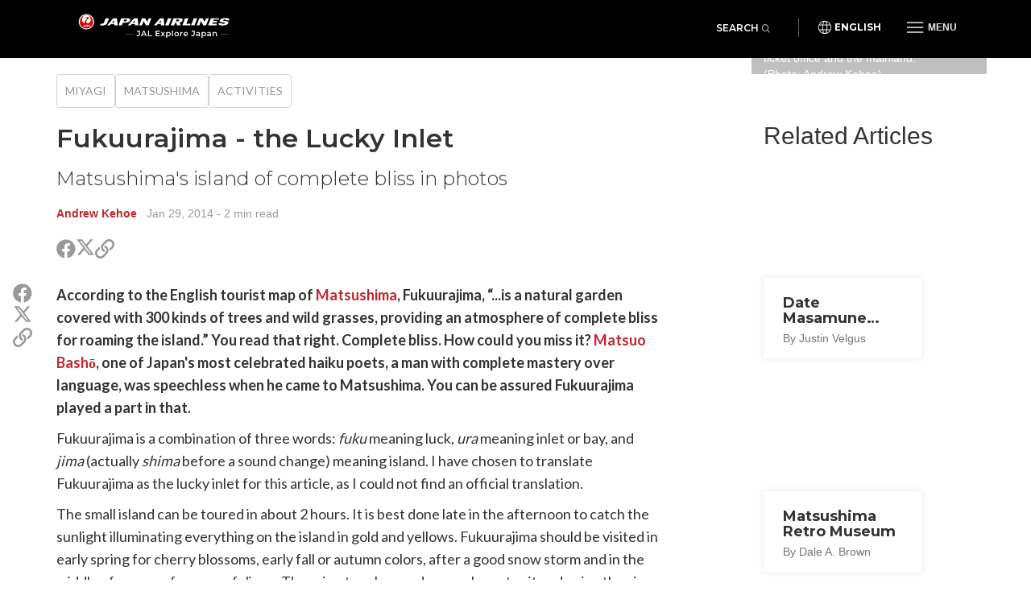

--- FILE ---
content_type: text/html; charset=UTF-8
request_url: https://en.jal.japantravel.com/miyagi/fukuurajima-the-lucky-inlet/9038
body_size: 8898
content:
<!doctype html>
<html class="no-js" xmlns:og="http://ogp.me/ns#" lang="en">

<head>
    <meta charset="utf-8">
    <title>Fukuurajima - the Lucky Inlet - Japan Airlines</title>

        <meta name="viewport" content="width=device-width, initial-scale=1.0, maximum-scale=5.0">

                <link rel="stylesheet" href="//netdna.bootstrapcdn.com/bootstrap/3.1.1/css/bootstrap.min.css">
        <link rel="stylesheet" href="https://en.jal.japantravel.com/css/mg-modal.css?1764131066">
        <link rel="stylesheet" href="https://en.jal.japantravel.com/css/mg.css?1764131066">
        <link rel="stylesheet" href="https://en.jal.japantravel.com/css/portal.css?1764131066">
        <link rel="stylesheet" href="https://en.jal.japantravel.com/css/build/jal.css?1764230339">
        <link rel="stylesheet" href="https://en.jal.japantravel.com/css/build/header.css?1764230339">
        <link rel="stylesheet" href="https://en.jal.japantravel.com/css/build/footer.css?1764230339">
        <link rel="stylesheet" href="https://en.jal.japantravel.com/font-awesome/css/all.css">
        <link rel="preconnect" href="https://fonts.googleapis.com">
        <link rel="preconnect" href="https://fonts.gstatic.com" crossorigin>
        <link href="https://fonts.googleapis.com/css2?family=Lato:wght@400;500;600;700&family=Noto+Sans:wght@400;500;600;700&family=Montserrat:wght@300;400;500;600;700&display=swap" rel="stylesheet">
    
    <link rel="stylesheet" href="https://en.jal.japantravel.com/css/build/article.css?1764230341">
    <!-- Google Tag Manager -->
    <script>(function(w,d,s,l,i){w[l]=w[l]||[];w[l].push({'gtm.start':
                new Date().getTime(),event:'gtm.js'});var f=d.getElementsByTagName(s)[0],
            j=d.createElement(s),dl=l!='dataLayer'?'&l='+l:'';j.async=true;j.src=
            'https://www.googletagmanager.com/gtm.js?id='+i+dl;f.parentNode.insertBefore(j,f);
        })(window,document,'script','dataLayer','GTM-KT3699K');</script>
    <!-- End Google Tag Manager -->

</head>

<body class="layout-jal page-article page-article-bigcover" data-domain="japantravel.com" data-lang="en">
    <!-- Google Tag Manager (noscript) -->
    <noscript><iframe src="https://www.googletagmanager.com/ns.html?id=GTM-KT3699K"
                      height="0" width="0" style="display:none;visibility:hidden"></iframe></noscript>
    <!-- End Google Tag Manager (noscript) -->

    <header class="jal-header">
    <!-- Mobile nav -->
    <div class="visible-xs">

        <nav class="navbar navbar--jal navbar-fixed-top jal-mbnav">
            <div class="container-fluid">

                <!-- Brand and toggle get grouped for better mobile display -->
                <div class="navbar-header">
                    <button type="button" class="navbar-toggle navbar-toggle--jal collapsed" data-toggle="collapse" data-target="#bs-example-navbar-collapse-1" aria-expanded="false">
                        <span class="sr-only">Toggle navigation</span>
                        <img src="https://en.jal.japantravel.com/img/icon_gmenu.svg" alt="Open navigation" class="icon-open">
                        <img src="https://en.jal.japantravel.com/img/icon_gmenu_close.svg" alt="Close navigation" class="icon-cross">
                    </button>
                    <button type="button" class="navbar-toggle navbar-toggle--jal collapsed" data-toggle="collapse" data-target="#bs-navbar-collapse--search-xs">
                        <i class="fal fa-search"></i>
                    </button>
                    <a href="/" class="logo-wrap navbar-brand" data-header-logo="">
                        <img src="https://en.jal.japantravel.com/img/logo-jal.svg" class="header-logo-jal" alt="JAPAN AIRLINES">
                    </a>
                </div>

                <!-- Collect the nav links, forms, and other content for toggling -->
                <div class="collapse navbar-collapse navbar-collapse--jal" id="bs-example-navbar-collapse-1">

                    <nav class="jal-mbnav__inner">
                        <ul class="jal-mbnav__lang">
                            <li><button data-toggle="modal" data-target="#jalLanguageModal">English</button></li>
                        </ul>

                        <div class="jal-mbnav__expand-wrap">
                            <a class="jal-mbnav__expand collapsed" role="button" data-toggle="collapse" href="#jalNavCollapse1" aria-expanded="true" aria-controls="jalFooterCollapse">Interests<span aria-hidden="true"></span></a>

                            <div id="jalNavCollapse1" class="collapse" aria-expanded="true" style="">
                                <ul class="jal-mbnav__list">
                                    <li><a href="https://en.jal.japantravel.com/activity">Activities</a></li>
    <li><a href="https://en.jal.japantravel.com/culture">Culture</a></li>
    <li><a href="https://en.jal.japantravel.com/food">Food</a></li>
    <li><a href="https://en.jal.japantravel.com/nightlife">Nightlife</a></li>
    <li><a href="https://en.jal.japantravel.com/beauty-spa">Beauty &amp; Spa</a></li>
    <li><a href="https://en.jal.japantravel.com/shopping">Shopping</a></li>
    <li><a href="https://en.jal.japantravel.com/transportation">Transportation</a></li>
<li><a href="https://en.jal.japantravel.com/search">Featured</a></li>
                                </ul>
                            </div>
                        </div>

                        <div class="jal-mbnav__expand-wrap">
                            <a class="jal-mbnav__expand collapsed" role="button" data-toggle="collapse" href="#jalNavCollapse2" aria-expanded="true" aria-controls="jalFooterCollapse">Destinations<span aria-hidden="true"></span></a>
                            <div id="jalNavCollapse2" class="collapse" aria-expanded="true" style="">
                                <ul class="jal-mbnav__list">
                                    <li><a href="https://en.jal.japantravel.com/tokyo">Tokyo</a></li>
    <li><a href="https://en.jal.japantravel.com/kyoto">Kyoto</a></li>
    <li><a href="https://en.jal.japantravel.com/osaka">Osaka</a></li>
    <li><a href="https://en.jal.japantravel.com/nara">Nara</a></li>
    <li><a href="https://en.jal.japantravel.com/hokkaido/sapporo">Sapporo</a></li>
    <li><a href="https://en.jal.japantravel.com/hiroshima">Hiroshima</a></li>
<li><a href="https://en.jal.japantravel.com/destinations">All destinations</a></li>
                                </ul>
                            </div>
                        </div>

                        <div class="jal-mbnav__expand-wrap">
                            <a class="jal-mbnav__expand collapsed" role="button" data-toggle="collapse" href="#jalNavCollapse3" aria-expanded="true" aria-controls="jalFooterCollapse">Events<span aria-hidden="true"></span></a>

                            <div id="jalNavCollapse3" class="collapse" aria-expanded="true" style="">
                                <ul class="jal-mbnav__list">
                                    <li><a href="https://en.jal.japantravel.com/events?prefecture_slug=&amp;from=2025-12-01&amp;to=2026-01-31">This week</a></li>
<li><a href="https://en.jal.japantravel.com/events?prefecture_slug=&amp;from=2025-12-01&amp;to=2026-01-31">Next week</a></li>
<li><a href="https://en.jal.japantravel.com/events?prefecture_slug=&amp;from=2026-01-01&amp;to=2026-01-31">This month</a></li>
<li><a href="https://en.jal.japantravel.com/events?prefecture_slug=&amp;from=2026-02-01&amp;to=2026-02-28">Next month</a></li>
<li><a href="https://en.jal.japantravel.com/events">All events</a></li>
                                </ul>
                            </div>
                        </div>
                        <div class="jal-mbnav__expand-wrap">
                            <a class="jal-mbnav__expand collapsed" role="button" data-toggle="collapse" href="#jalNavCollapse5" aria-expanded="true" aria-controls="jalFooterCollapse">Before you go<span aria-hidden="true"></span></a>

                            <div id="jalNavCollapse5" class="collapse" aria-expanded="true" style="">
                                <ul class="jal-mbnav__list">
                                    <li><a href="https://en.jal.japantravel.com/search?type=guide">Guides</a></li>
<li><a href="https://en.jal.japantravel.com/tokyo/guide-to-visiting-japan/44798#visa">Visas</a></li>
<li><a href="https://en.jal.japantravel.com/tokyo/guide-to-visiting-japan/44798#transport">Transportation</a></li>
<li><a href="https://en.jal.japantravel.com/tokyo/guide-to-visiting-japan/44798#climate">Weather</a></li>
<li><a href="https://en.jal.japantravel.com/tokyo/guide-to-visiting-japan/44798#currency">Money</a></li>

<li><a href="https://en.jal.japantravel.com/search?type=news">News</a></li>                                </ul>
                            </div>
                        </div>
                        <a class="jal-mbnav__button" href="https://en.jal.japantravel.com/map/jal"><span><img src="https://en.jal.japantravel.com/img/icon_map_marker.svg" sr-hidden="true"></span>Japan Map</a>
                    </nav>

                </div><!-- /.navbar-collapse -->
                <div class="collapse dropdown-menu--search" id="bs-navbar-collapse--search-xs">
                    <div class="dropdown-menu--search-container">
                        <div class="dropdown-menu--search-header">
                            <div>Explore Japan</div>
                            <div class="dropdown-menu--search-header--close">
                                <button><i class="fal fa-times"></i></button>
                            </div>
                        </div>
                        <div class="dropdown-menu--search-item">
                            <form method="get" action="https://en.jal.japantravel.com/search">
                                <div class="input-group">
                                            <span class="input-group-prepend">
                                                <button class="btn bg-white rounded-pill ms-n3" type="button">
                                                    <i class="fal fa-search"></i>
                                                </button>
                                            </span>
                                    <input class="search__input form-control has-border-right-radius" placeholder="Type what you are looking for" name="q">
                                    <span class="input-group-append">
                                                <button class="btn bg-white rounded-pill ms-n3 search-remove" type="button">
                                                    <i class="fal fa-times"></i>
                                                </button>
                                            </span>
                                </div>
                            </form>
                        </div>
                        <div class="dropdown-menu--search-item random-search">
                            <div>
                                <i class="fa fa-question"></i><a href="https://en.jal.japantravel.com/tokyo" class="destination-name">Random destination</a>
                            </div>
                        </div>
                        <div class="dropdown-menu--search-item divider"></div>
                        <div class="dropdown-menu--search-item">
                            <div class="featured-destination">
                                <div>Featured destinations</div>
                            </div>
                            <ul>
                                                                    <li>
                                        <i class="fa fa-map-marker-alt destination-icon"></i><a class="destination-name" href="https://en.jal.japantravel.com/kyoto">Kyoto</a>
                                    </li>
                                                                    <li>
                                        <i class="fa fa-map-marker-alt destination-icon"></i><a class="destination-name" href="https://en.jal.japantravel.com/osaka">Osaka</a>
                                    </li>
                                                                    <li>
                                        <i class="fa fa-map-marker-alt destination-icon"></i><a class="destination-name" href="https://en.jal.japantravel.com/kanagawa/kamakura">Kamakura</a>
                                    </li>
                                                                    <li>
                                        <i class="fa fa-map-marker-alt destination-icon"></i><a class="destination-name" href="https://en.jal.japantravel.com/kanagawa/yokohama">Yokohama</a>
                                    </li>
                                                                    <li>
                                        <i class="fa fa-map-marker-alt destination-icon"></i><a class="destination-name" href="https://en.jal.japantravel.com/mie/ise">Ise</a>
                                    </li>
                                                            </ul>
                        </div>
                        <div class="dropdown-menu--search-item">
                            <div class="all-destination"><a href="https://en.jal.japantravel.com/destinations">All destinations</a></div>
                        </div>
                    </div>
                </div>
            </div><!-- /.container-fluid -->
        </nav>

    </div>

    <!-- Desktop nav - 48 height -->
    <div class="hidden-xs">
        <div class="navbar navbar--jal navbar-fixed-top jal-dsktopnav">
            <div class="container container--jal">

                <div class="jal-dsktopnav__brand navbar-header">
                    <a href="/" class="logo-wrap" data-header-logo="">
                        <img src="https://en.jal.japantravel.com/img/logo-jal.svg?v=1" class="header-logo-jal" alt="JAPAN AIRLINES">
                    </a>
                </div>

                <nav>
                    <ul class="navbar-nav navbar-right">
                        <li class="navbar__search">
                            <button class="jal-search__button navbar-toggle navbar-toggle--search collapsed" data-toggle="collapse" data-target="#bs-navbar-collapse--search">Search<span><i class="fal fa-search"></i></span></button>
                            <div class="collapse dropdown-menu--search" id="bs-navbar-collapse--search">
                                <div class="dropdown-menu--search-container">
                                    <div class="dropdown-menu--search-item">
                                        <form method="get" action="https://en.jal.japantravel.com/search">
                                        <div class="input-group">
                                            <span class="input-group-prepend">
                                                <button class="btn bg-white rounded-pill ms-n3" type="button">
                                                    <i class="fal fa-search"></i>
                                                </button>
                                            </span>
                                            <input class="search__input form-control has-border-right-radius" placeholder="Type what you are looking for" name="q">
                                            <span class="input-group-append">
                                                <button class="btn bg-white rounded-pill ms-n3 search-remove" type="button">
                                                    <i class="fal fa-times"></i>
                                                </button>
                                            </span>
                                        </div>
                                        </form>
                                    </div>
                                    <div class="dropdown-menu--search-item random-search">
                                        <div>
                                            <i class="fa fa-question"></i><a href="https://en.jal.japantravel.com/tokyo" class="destination-name">Random destination</a>
                                        </div>
                                    </div>
                                    <div class="dropdown-menu--search-item divider"></div>
                                    <div class="dropdown-menu--search-item">
                                        <div class="featured-destination">
                                            <div>Featured destinations</div>
                                            <div class="all-destination"><a href="https://en.jal.japantravel.com/destinations">All destinations</a></div>
                                        </div>
                                        <ul>
                                                                                        <li>
                                                <i class="fa fa-map-marker-alt destination-icon"></i><a class="destination-name" href="https://en.jal.japantravel.com/kyoto">Kyoto</a>
                                            </li>
                                                                                        <li>
                                                <i class="fa fa-map-marker-alt destination-icon"></i><a class="destination-name" href="https://en.jal.japantravel.com/osaka">Osaka</a>
                                            </li>
                                                                                        <li>
                                                <i class="fa fa-map-marker-alt destination-icon"></i><a class="destination-name" href="https://en.jal.japantravel.com/kanagawa/kamakura">Kamakura</a>
                                            </li>
                                                                                        <li>
                                                <i class="fa fa-map-marker-alt destination-icon"></i><a class="destination-name" href="https://en.jal.japantravel.com/kanagawa/yokohama">Yokohama</a>
                                            </li>
                                                                                        <li>
                                                <i class="fa fa-map-marker-alt destination-icon"></i><a class="destination-name" href="https://en.jal.japantravel.com/mie/ise">Ise</a>
                                            </li>
                                                                                    </ul>
                                    </div>
                                </div>
                            </div>
                        </li>
                        <li class="navbar__separator"></li>
                        <li><button class="jal-dsktopnav__lang" data-toggle="modal" data-target="#jalLanguageModal">English</button></li>
                        <li class="dropdown--mega">
                            <button type="button" class="navbar-toggle navbar-toggle--jal navbar-toggle--mega collapsed" data-toggle="collapse" data-target="#bs-example-navbar-collapse-2" aria-expanded="false">
                                <span class="sr-only">Toggle navigation</span>
                                <img src="https://en.jal.japantravel.com/img/icon_gmenu.svg" alt="Open navigation" class="icon-open">
                                <img src="https://en.jal.japantravel.com/img/icon_gmenu_close.svg" alt="Close navigation" class="icon-cross">
                                <span>Menu</span>
                            </button>
                            <div class="collapse dropdown-menu--mega" id="bs-example-navbar-collapse-2" role="menu">
                                <div class="jal-mega__inner">
                                    <div class="jal-mega__column">
                                        <span class="jal-mega__title">Interests</span>
                                        <ul class="jal-mega__list jal-mega__list--feature">
                                            <li><a href="https://en.jal.japantravel.com/activity">Activities</a></li>
    <li><a href="https://en.jal.japantravel.com/culture">Culture</a></li>
    <li><a href="https://en.jal.japantravel.com/food">Food</a></li>
    <li><a href="https://en.jal.japantravel.com/nightlife">Nightlife</a></li>
    <li><a href="https://en.jal.japantravel.com/beauty-spa">Beauty &amp; Spa</a></li>
    <li><a href="https://en.jal.japantravel.com/shopping">Shopping</a></li>
    <li><a href="https://en.jal.japantravel.com/transportation">Transportation</a></li>
<li><a href="https://en.jal.japantravel.com/search">Featured</a></li>
                                        </ul>
                                    </div>
                                    <div class="jal-mega__column">
                                        <span class="jal-mega__title">Destinations</span>
                                        <ul class="jal-mega__list jal-mega__list--feature">
                                            <li><a href="https://en.jal.japantravel.com/tokyo">Tokyo</a></li>
    <li><a href="https://en.jal.japantravel.com/kyoto">Kyoto</a></li>
    <li><a href="https://en.jal.japantravel.com/osaka">Osaka</a></li>
    <li><a href="https://en.jal.japantravel.com/nara">Nara</a></li>
    <li><a href="https://en.jal.japantravel.com/hokkaido/sapporo">Sapporo</a></li>
    <li><a href="https://en.jal.japantravel.com/hiroshima">Hiroshima</a></li>
<li><a href="https://en.jal.japantravel.com/destinations">All destinations</a></li>
                                        </ul>
                                    </div>
                                    <div class="jal-mega__column">
                                        <span class="jal-mega__title">Events</span>
                                        <ul class="jal-mega__list jal-mega__list--feature">
                                            <li><a href="https://en.jal.japantravel.com/events?prefecture_slug=&amp;from=2025-12-01&amp;to=2026-01-31">This week</a></li>
<li><a href="https://en.jal.japantravel.com/events?prefecture_slug=&amp;from=2025-12-01&amp;to=2026-01-31">Next week</a></li>
<li><a href="https://en.jal.japantravel.com/events?prefecture_slug=&amp;from=2026-01-01&amp;to=2026-01-31">This month</a></li>
<li><a href="https://en.jal.japantravel.com/events?prefecture_slug=&amp;from=2026-02-01&amp;to=2026-02-28">Next month</a></li>
<li><a href="https://en.jal.japantravel.com/events">All events</a></li>
                                        </ul>
                                    </div>
                                    <div class="jal-mega__column">
                                        <span class="jal-mega__title">Before you go</span>
                                        <ul class="jal-mega__list">
                                            <li><a href="https://en.jal.japantravel.com/search?type=guide">Guides</a></li>
<li><a href="https://en.jal.japantravel.com/tokyo/guide-to-visiting-japan/44798#visa">Visas</a></li>
<li><a href="https://en.jal.japantravel.com/tokyo/guide-to-visiting-japan/44798#transport">Transportation</a></li>
<li><a href="https://en.jal.japantravel.com/tokyo/guide-to-visiting-japan/44798#climate">Weather</a></li>
<li><a href="https://en.jal.japantravel.com/tokyo/guide-to-visiting-japan/44798#currency">Money</a></li>

<li><a href="https://en.jal.japantravel.com/search?type=news">News</a></li>                                        </ul>
                                    </div>
                                </div>
                                <a class="jal-mega__button" href="https://en.jal.japantravel.com/map/jal"><span><img src="https://en.jal.japantravel.com/img/icon_map_marker.svg" sr-hidden="true"></span>Japan Map</a>
                            </div>
                        </li>

                    </ul>
                </nav>
            </div>
        </div>
    </div>
</header>

<!-- search - should be sticky on some pages only e.g. hp -->

<div class="modal modal--jal" id="jalLanguageModal" tabindex="-1" role="dialog" aria-labelledby="myModalLabel">
    <div class="modal-dialog" role="document">
        <div class="modal-content">
            <h4 class="jal-modal__title">Select your language</h4>
            <div class="btn-group jal-modal__lang-wrap dropdown">
                <button type="button" class="jal-modal__lang dropdown-toggle" data-toggle="dropdown" aria-haspopup="true" aria-expanded="false">
                    English
                </button>
                <ul class="dropdown-menu jal-modal__dropdown">
                                                                        <li class="active"><a class="language-select" data-target="https://jal.japantravel.com/">English</a></li>
                                                                                                <li><a class="language-select" data-target="https://es.jal.japantravel.com/">Español</a></li>
                                                                                                <li><a class="language-select" data-target="https://ko.jal.japantravel.com/">한국어</a></li>
                                                                                                <li><a class="language-select" data-target="https://th.jal.japantravel.com/">ไทย</a></li>
                                                                                                <li><a class="language-select" data-target="https://zhcn.jal.japantravel.com/">简体中文</a></li>
                                                                                                <li><a class="language-select" data-target="https://zhtw.jal.japantravel.com/">繁體中文</a></li>
                                                                                                <li><a class="language-select" data-target="https://id.jal.japantravel.com/">Bahasa Indonesia</a></li>
                                                                                                <li><a class="language-select" data-target="https://fr.jal.japantravel.com/">Français</a></li>
                                                            </ul>
            </div>
            <div class="jal-modal__submit">
                <button class="jal-modal__button">Continue</button>
            </div>
            <button type="button" class="jal-modal__close" data-dismiss="modal" aria-label="Close"><span aria-hidden="true" class="sr-only">Close</span></button>
        </div>
    </div>
</div>

    <div id="layout_main">
            <div class="article-hero-gallery ahg">
  <figure>
    <img class="img-fluid" src="https://a1.cdn.japantravel.com/photo/9038-59570/1440X960!/miyagi-fukuurajima-the-lucky-inlet-59570.jpg" loading="lazy" alt=""/>
  </figure>
  <div class="container">
    <div class="row">
      <div class="offset hidden-xs col-sm-9"></div>
      <div class="gallery col-xs-12 col-sm-3">
         <span class="credits">The long bright red foot bridge that connects Fukuurajima to the ticket office and the mainland. (Photo: Andrew Kehoe)</span>                   <span class="gallery-cta"><i class="fa fa-images"></i><i class="fa fa-plus"></i></span>
              </div>
    </div>
  </div>
</div>


    <section class="article-main">
        <div class="container">
            <div class="row">
                <div class="col-xs-12 col-sm-8">
                    <div class="article-header">
                        <ul class="separated-list context-heading-list breadcrumbs">
        <li class="separated-list-item">
        <span class="context-heading">
            <a href="https://en.jal.japantravel.com/Miyagi">Miyagi</a>
        </span>
    </li>
        <li class="separated-list-item">
        <span class="context-heading">
            <a href="https://en.jal.japantravel.com/miyagi/matsushima">Matsushima</a>
        </span>
    </li>
        <li class="separated-list-item">
        <span class="context-heading">
            <a href="https://en.jal.japantravel.com/activity/miyagi">Activities</a>
        </span>
    </li>
    </ul>
                        <h1>Fukuurajima - the Lucky Inlet</h1>
                        <h2 class="subtitle">Matsushima&#039;s island of complete bliss in photos</h2>
                        <div class="credits">
                            <a class="author self-target" href="https://en.japantravel.com/profile/andrew-kehoe/1658" target="_blank" rel="nofollow">Andrew Kehoe</a>
    &nbsp; <time id="publishedDate" title="" datetime="2014-01-29T14:29:14+09:00" data-original-title="">Jan 29, 2014</time>
    <span class="article__read-time"> - 2 min read</span>
                        </div>

                        <ul class="list-unstyled  share">
  <li class="share__item share__item--facebook"><a class="share__link" href="http://www.facebook.com/sharer.php?u=https://en.jal.japantravel.com/miyagi/fukuurajima-the-lucky-inlet/9038" target="_blank"><i class="fab fa-facebook share__icon" aria-hidden="true"></i><span class="sr-only">Share on Facebook</span></a></li>
  <li class="share__item share__item--twitter"><a class="share__link" href="https://twitter.com/intent/tweet?text=Fukuurajima - the Lucky Inlet&url=https://en.jal.japantravel.com/miyagi/fukuurajima-the-lucky-inlet/9038" target="_blank">
    <svg class="x-twitter article_social__share-icon" xmlns="http://www.w3.org/2000/svg" viewBox="0 0 512 512" aria-hidden="true">
      <path d="M389.2 48h70.6L305.6 224.2 487 464H345L233.7 318.6 106.5 464H35.8L200.7 275.5 26.8 48H172.4L272.9 180.9 389.2 48zM364.4 421.8h39.1L151.1 88h-42L364.4 421.8z"/>
    </svg>
    <span class="sr-only">Share on X (Twitter)</span>
  </a></li>
  <li class="share__item share__item--copy">
    <a class="share__link" href="javascript:void(0)" data-target="https://en.jal.japantravel.com/miyagi/fukuurajima-the-lucky-inlet/9038"><i class="far fa-link share__icon" aria-hidden="true"></i><span class="sr-only">Copy link</span></a>
    <div class="share__copied-notice">Copied</div>
    <div class="share__copy-notice">Copy link</div>
  </li>
</ul>
                    </div>

                    
                    <div class="article-main-content">
                        <div class="article-sns-wrapper">
                            <ul class="list-unstyled  share">
  <li class="share__item share__item--facebook"><a class="share__link" href="http://www.facebook.com/sharer.php?u=https://en.jal.japantravel.com/miyagi/fukuurajima-the-lucky-inlet/9038" target="_blank"><i class="fab fa-facebook share__icon" aria-hidden="true"></i><span class="sr-only">Share on Facebook</span></a></li>
  <li class="share__item share__item--twitter"><a class="share__link" href="https://twitter.com/intent/tweet?text=Fukuurajima - the Lucky Inlet&url=https://en.jal.japantravel.com/miyagi/fukuurajima-the-lucky-inlet/9038" target="_blank">
    <svg class="x-twitter article_social__share-icon" xmlns="http://www.w3.org/2000/svg" viewBox="0 0 512 512" aria-hidden="true">
      <path d="M389.2 48h70.6L305.6 224.2 487 464H345L233.7 318.6 106.5 464H35.8L200.7 275.5 26.8 48H172.4L272.9 180.9 389.2 48zM364.4 421.8h39.1L151.1 88h-42L364.4 421.8z"/>
    </svg>
    <span class="sr-only">Share on X (Twitter)</span>
  </a></li>
  <li class="share__item share__item--copy">
    <a class="share__link" href="javascript:void(0)" data-target="https://en.jal.japantravel.com/miyagi/fukuurajima-the-lucky-inlet/9038"><i class="far fa-link share__icon" aria-hidden="true"></i><span class="sr-only">Copy link</span></a>
    <div class="share__copied-notice">Copied</div>
    <div class="share__copy-notice">Copy link</div>
  </li>
</ul>
                        </div>

                            <div class="article__content">
        <p>According to the English tourist map of <a href="https://en.jal.japantravel.com/miyagi/matsushima">Matsushima</a>, Fukuurajima, &ldquo;...is a natural garden covered with 300 kinds of trees and wild grasses, providing an atmosphere of complete bliss for roaming the island.&rdquo; You read that right. Complete bliss. How could you miss it? <a href="https://en.jal.japantravel.com/mie/basho-haiku-or-ninja-master/1097">Matsuo Bashō</a>, one of Japan&#39;s most celebrated haiku poets, a man with complete mastery over language, was speechless when he came to Matsushima. You can be assured Fukuurajima played a part in that.</p> <p>Fukuurajima is a combination of three words: <em>fuku </em>meaning luck, <em>ura </em>meaning inlet or bay, and <em>jima </em>(actually <em>shima </em>before a sound change) meaning island. I have chosen to translate Fukuurajima as the lucky inlet for this article, as I could not find an official translation. </p> <p>The small island can be toured in about 2 hours. It is best done late in the afternoon to catch the sunlight illuminating everything on the island in gold and yellows. Fukuurajima should be visited in early spring for cherry blossoms, early fall or autumn colors, after a good snow storm and in the middle of summer for green foliage. There is a tea shop and many places to sit and enjoy the view. At &yen;200 this place is a bargain for anyone looking for the definition of natural beauty.</p> <p>Read more about Fukuurjima in the accompanying article <a href="https://en.jal.japantravel.com/miyagi/fukuura-island-matsushima/3547">here</a>.</p>     </div>


                        
                        
                        
                        <div class="article-user"">
    <div class="article-user__image">
        <figure>
            <a class="self-target" href="https://en.japantravel.com/profile/andrew-kehoe/1658" target="_blank" rel="nofollow">
                                    <img src="https://a1.cdn.japantravel.com/photo/u/1658/240x240/565e87e467ba810c868b6d82.jpg" alt="Andrew Kehoe" class="img-responsive" draggable="false"/>
                            </a>
        </figure>
    </div>
    <div class="article-user__content">
        <h2 class="article-user__title">
            <a class="self-target" href="https://en.japantravel.com/profile/andrew-kehoe/1658" target="_blank" rel="nofollow">
                <span class="article-user__name">Andrew Kehoe</span>
                <span class="article-user__username">@andrew.kehoe</span>
            </a>
        </h2>
        <p class="article-user__blurb">Andrew is the Co-owner and Co-Editor in Chief of easydistance.com which specializes in adventure stories, ESL teaching, cooking and arguing with his wife about syntax.

“An easy distance, do you call it? It is nearly ﬁfty miles.”
“And what is ﬁfty miles of good road? Little more than half a day’s...</p>
    </div>
</div>
                    </div>
                </div>

                <div class="hidden-xs col-sm-1"><!-- spacer for wider column gap than the Bootstrap grid --></div>

                <div class="col-xs-12 col-sm-3 article-sidebar">
                    <div class="article-related">
                        <h2>Related Articles</h2>
                                                                                <div class="card-inset-2025-05 card-inset-2025-05-left">
    <figure><img src="https://a0.cdn.japantravel.com/photo/4538-29085/360x240!/miyagi-date-masamune-historical-museum-29085.jpg" loading="lazy" alt=""/></figure>
    <a href="https://en.jal.japantravel.com/miyagi/date-masamune-historical-museum/4538" class="inset">
        <h3>Date Masamune Historical Museum</h3><span class="sub">By Justin Velgus</span>
    </a>
</div>
                                                                                <div class="card-inset-2025-05 card-inset-2025-05-left">
    <figure><img src="https://a0.cdn.japantravel.com/photo/8736-58846/360x240!/miyagi-matsushima-retro-museum-58846.jpg" loading="lazy" alt=""/></figure>
    <a href="https://en.jal.japantravel.com/miyagi/matsushima-retro-museum/8736" class="inset">
        <h3>Matsushima Retro Museum</h3><span class="sub">By Dale A. Brown</span>
    </a>
</div>
                                                                                <div class="card-inset-2025-05 card-inset-2025-05-left">
    <figure><img src="https://a1.cdn.japantravel.com/photo/28971-146851/360x240!/miyagi-matsushima-fish-market-146851.jpg" loading="lazy" alt=""/></figure>
    <a href="https://en.jal.japantravel.com/miyagi/matsushima-fish-market/28971" class="inset">
        <h3>Matsushima Fish Market</h3><span class="sub">By Roger Smith</span>
    </a>
</div>
                                                                                <div class="card-inset-2025-05 card-inset-2025-05-left">
    <figure><img src="https://a0.cdn.japantravel.com/photo/12472-70698/360x240!/miyagi-matsushima-s-godaido-temple-70698.jpg" loading="lazy" alt=""/></figure>
    <a href="https://en.jal.japantravel.com/miyagi/matsushima-s-godaido-temple/12472" class="inset">
        <h3>Matsushima's Godaido Temple</h3><span class="sub">By James Rodrigues</span>
    </a>
</div>
                                            </div>

                    <div class="article-jep ajep">
    <a class="ajep-banner" href="https://www.jal.co.jp/flights/en-us/japan-domestic-routes?r=inbound&r=explorejapan" rel="noopener nofollow" target="_blank">
        <p class="fare">Special fare</p>
        <p class="jal">JAL</p>
        <h3>Japan Explorer Pass</h3>
        <p class="blurb">Special airfares for overseas visitors to reach <b>over 30 cities</b> across Japan</p>
        <p class="cta">Learn More</p>
    </a>
    <p class="note">* Only individuals residing outside Japan are eligible to purchase. See full <a>T&Cs</a>.</p>
</div>
                </div>
            </div>
        </div>
    </section>
    </div>

    <footer class="jal-footer">
    <div class="container container--jal">
        <!-- Nav & SNS -->
        <div class="row jal-md-flex">
            <div class="jal-footer__nav">
                <div class="jal-footer__expand-wrap">
                    <a class="jal-footer__expand collapsed" role="button" data-toggle="collapse" href="#jalFooterCollapse" aria-expanded="false" aria-controls="jalFooterCollapse">Explore<span aria-hidden="true"></span></a>
                    <div id="jalFooterCollapse" class="collapse">
                        <ul class="jal-category-list">
                                                            <li>
                                    <a href="https://en.jal.japantravel.com/culture">Culture</a>
                                </li>
                                                            <li>
                                    <a href="https://en.jal.japantravel.com/nightlife">Nightlife</a>
                                </li>
                                                            <li>
                                    <a href="https://en.jal.japantravel.com/beauty-spa">Beauty &amp; Spa</a>
                                </li>
                                                            <li>
                                    <a href="https://en.jal.japantravel.com/shopping">Shopping</a>
                                </li>
                                                    </ul>
                    </div>
                </div>
                <div class="jal-footer__expand-wrap">
                    <a class="jal-footer__expand collapsed" role="button" data-toggle="collapse" href="#jalFooterCollapse2" aria-expanded="false" aria-controls="jalFooterCollapse2">Travel<span aria-hidden="true"></span></a>
                    <div id="jalFooterCollapse2" class="collapse">
                        <ul class="jal-category-list">
                                                            <li>
                                    <a href="https://en.jal.japantravel.com/accommodation">Accommodation</a>
                                </li>
                                                            <li>
                                    <a href="https://en.jal.japantravel.com/activity">Activities</a>
                                </li>
                                                            <li>
                                    <a href="https://en.jal.japantravel.com/food">Food</a>
                                </li>
                                                            <li>
                                    <a href="https://en.jal.japantravel.com/transportation">Transportation</a>
                                </li>
                                                    </ul>
                    </div>
                </div>
                <div class="jal-footer__expand-wrap">
                    <a class="jal-footer__expand collapsed" role="button" data-toggle="collapse" href="#jalFooterCollapse3" aria-expanded="false" aria-controls="jalFooterCollapse3">About JAL<span aria-hidden="true"></span></a>
                    <div id="jalFooterCollapse3" class="collapse">
                        <ul class="jal-category-list external-links">
                            <li>
                                <a href="https://www.jal.com/en/outline/corporate/" target="_blank">Corporate information</a>
                            </li>
                            <li>
                                <a href="https://press.jal.co.jp/en/" target="_blank">Press releases</a>
                            </li>
                            <li>
                                <a href="https://www.jal.com/en/investor/" target="_blank">Investor relations</a>
                            </li>
                            <li>
                                <a href="https://www.jal.com/en/flight/safety/" target="_blank">Safety Operations</a>
                            </li>
                            <li>
                                <a href="https://www.jal.com/en/csr/" target="_blank">CSR Activities</a>
                            </li>
                            <li>
                                <a href="https://www.job-jal.com/" target="_blank">Career Opportunities</a>
                            </li>
                        </ul>
                    </div>
                </div>
                <div class="jal-footer__expand-wrap">
                    <a class="jal-footer__expand collapsed" role="button" data-toggle="collapse" href="#jalFooterCollapse4" aria-expanded="false" aria-controls="jalFooterCollapse4">Destinations<span aria-hidden="true"></span></a>
                    <div id="jalFooterCollapse4" class="collapse">
                        <ul class="jal-category-list">
                                                            <li>
                                    <a href="https://en.jal.japantravel.com/kyoto">Kyoto</a>
                                </li>
                                                            <li>
                                    <a href="https://en.jal.japantravel.com/okinawa">Okinawa</a>
                                </li>
                                                            <li>
                                    <a href="https://en.jal.japantravel.com/osaka">Osaka</a>
                                </li>
                                                            <li>
                                    <a href="https://en.jal.japantravel.com/tokyo">Tokyo</a>
                                </li>
                                                        <li>
                                <a href="https://en.jal.japantravel.com/destinations">All destinations</a>
                            </li>
                        </ul>
                    </div>
                </div>
            </div>
            <div class="sns-box">
                <p class="sns-box__title">Follow us</p>
                <ul class="jal-category-list">
                    <li>
                        <a class="sns-icon sns-icon--instagram" href="https://www.instagram.com/japanairlines_jal/" target="_blank" rel="noopener">
                            <img src="https://en.jal.japantravel.com/img/sns_instagram_wt.svg" alt="Instagram">
                            <span class="link-other-text">Open in new tab</span>
                        </a>
                    </li>
                    <li>
                        <a class="sns-icon sns-icon--facebook" href="https://www.facebook.com/JapanAirlinesWorldwide/" target="_blank" rel="noopener">
                            <img src="https://en.jal.japantravel.com/img/sns_facebook_wt.svg" alt="Facebook">
                            <span class="link-other-text">Open in new tab</span>
                        </a>
                    </li>
                    <li>
                        <a class="sns-icon sns-icon--twitter" href="https://twitter.com/JALFlightInfo_e" target="_blank" rel="noopener">
                            <img src="https://en.jal.japantravel.com/img/sns_x_wt.svg" alt="Twitter">
                            <span class="link-other-text">Open in new tab</span>
                        </a>
                    </li>
                    <li>
                        <a class="sns-icon sns-icon--youtube" href="https://www.youtube.com/c/japanairlinesworld" target="_blank" rel="noopener">
                            <img src="https://en.jal.japantravel.com/img/sns_youtube_wt.svg" alt="YouTube">
                            <span class="link-other-text">Open in new tab</span>
                        </a>
                    </li>
                </ul>
            </div>
        </div>

        <!-- Awardbox & Global link -->
        <div class="row jal-md-flex jal-footer__award">
            <div class="jal-award-unit">
                <div class="jal-award-box">
                    <a href="https://www.jal.co.jp/jp/en/inter/service/airline_awards/2019/index.html" target="_blank" rel="noopener">
                        <div class="award-logo">
                            <img src="https://en.jal.japantravel.com/img/wc_color_dark_bg.png" class="footer-logo" alt="Skytrax World’s No.1 Economy Class 2019">
                        </div>
                        <p class="award-text">APEX WORLD CLASS AIRLINE</p>
                    </a>
                </div>
                <div class="jal-award-box">
                    <a href="https://www.jal.co.jp/jp/en/tripadvisor_award/index.html" target="_blank" rel="noopener">
                    <div class="award-logo">
                        <img src="https://en.jal.japantravel.com/img/5_star_metallic_bg.png" class="footer-logo" alt="Tripadvisor Best Airline in Japan 2019 "></div>
                        <p class="award-text">SKYTRAX 5-STAR AIRLINE</p></a>
                </div>
            </div>
            <a class="jal-footer__global" target="_blank" href="https://www.jal.com">Go to <span>JAL Global Websites</span></a>
        </div>

        <div class="jal-footer-partner">
            Official Airline Partner        </div>
    </div>

    <hr class="jal-footer-line">

    <!-- bottom -->
    <div class="container container--jal">
        <div class="jal-footer-inr">
            <small class="copyright">Copyright © Japan Airlines. All rights reserved</small>
            <span><img src="https://en.jal.japantravel.com/img/logo-jal.svg" class="footer-logo-jal" alt="JAPAN AIRLINES"></span>
        </div>
    </div>
</footer>

                        <script type="text/javascript" src="https://a1.cdn.japantravel.com/js/jquery/jquery.js"></script>
                <script src="//netdna.bootstrapcdn.com/bootstrap/3.1.1/js/bootstrap.min.js"></script>
        <script src="https://en.jal.japantravel.com/js/portal.js?1764131066"></script>
    
    <script>
        var langUrl = '/';
        $('#jalLanguageModal button.jal-modal__button').click(function(){
            window.location = langUrl;
        });
        $("#jalLanguageModal .dropdown-menu li a").click(function(){
            $("#jalLanguageModal button.jal-modal__lang").text($(this).text());
            $("#jalLanguageModal button.jal-modal__lang").val($(this).text());
            langUrl = $(this).data('target');
        });
    </script>

    <script src='https://ajax.googleapis.com/ajax/libs/jqueryui/1.8.5/jquery-ui.min.js'></script>
    <script>
        $('img[data-src]').each(function() {
            $(this).attr('src', $(this).data('src'));
        });
        function showPhoto(index) {
            $('#article-gallery a.gallery_item').eq(index).click();
        }
    </script>


              <div style="display: none" id="article-gallery">
                  <a href="https://a1.cdn.japantravel.com/photo/9038-59570/1440X960!/miyagi-fukuurajima-the-lucky-inlet-59570.jpg"
                          data-caption="Photo: The long bright red foot bridge that connects Fukuurajima to the ticket office and the mainland. (Photo: Andrew Kehoe)"
                        class="gallery_item"
          >
            <img class="img-responsive" src="https://a1.cdn.japantravel.com/photo/9038-59570/360x240!/miyagi-fukuurajima-the-lucky-inlet-59570.jpg"
                              alt="&lt;p&gt;The long bright red foot bridge that connects Fukuurajima to the ticket office and the mainland.&lt;/p&gt;"
                            >
          </a>
                  <a href="https://a1.cdn.japantravel.com/photo/9038-59578/1440X960!/miyagi-fukuurajima-the-lucky-inlet-59578.jpg"
                          data-caption="Photo: Lookout from the furthest south point of Fukuurajima. (Photo: Andrew Kehoe)"
                        class="gallery_item"
          >
            <img class="img-responsive" src="https://a1.cdn.japantravel.com/photo/9038-59578/360x240!/miyagi-fukuurajima-the-lucky-inlet-59578.jpg"
                              alt="&lt;p&gt;Lookout from the furthest south point of Fukuurajima.&lt;/p&gt;"
                            >
          </a>
                  <a href="https://a1.cdn.japantravel.com/photo/9038-59574/1440X960!/miyagi-fukuurajima-the-lucky-inlet-59574.jpg"
                          data-caption="Photo: Bentendo, a small shrine at one of the many vista points. (Photo: Andrew Kehoe)"
                        class="gallery_item"
          >
            <img class="img-responsive" src="https://a1.cdn.japantravel.com/photo/9038-59574/360x240!/miyagi-fukuurajima-the-lucky-inlet-59574.jpg"
                              alt="&lt;p&gt;Bentendo, a small shrine at one of the many vista points.&lt;/p&gt;"
                            >
          </a>
                  <a href="https://a1.cdn.japantravel.com/photo/9038-59575/1440X960!/miyagi-fukuurajima-the-lucky-inlet-59575.jpg"
                          data-caption="Photo: Close up of part of the shrine. (Photo: Andrew Kehoe)"
                        class="gallery_item"
          >
            <img class="img-responsive" src="https://a1.cdn.japantravel.com/photo/9038-59575/360x240!/miyagi-fukuurajima-the-lucky-inlet-59575.jpg"
                              alt="&lt;p&gt;Close up of part of the shrine.&lt;/p&gt;"
                            >
          </a>
                  <a href="https://a1.cdn.japantravel.com/photo/9038-59577/1440X960!/miyagi-fukuurajima-the-lucky-inlet-59577.jpg"
                          data-caption="Photo: Tree along the foot path heading towards the Azumaya. (Photo: Andrew Kehoe)"
                        class="gallery_item"
          >
            <img class="img-responsive" src="https://a1.cdn.japantravel.com/photo/9038-59577/360x240!/miyagi-fukuurajima-the-lucky-inlet-59577.jpg"
                              alt="&lt;p&gt;Tree along the foot path heading towards the Azumaya.&lt;/p&gt;"
                            >
          </a>
                  <a href="https://a1.cdn.japantravel.com/photo/9038-59569/1440X960!/miyagi-fukuurajima-the-lucky-inlet-59569.jpg"
                          data-caption="Photo: View of islands looking south from one of the many lookouts on Fukuurajima&amp;#39;s foot paths. (Photo: Andrew Kehoe)"
                        class="gallery_item"
          >
            <img class="img-responsive" src="https://a1.cdn.japantravel.com/photo/9038-59569/360x240!/miyagi-fukuurajima-the-lucky-inlet-59569.jpg"
                              alt="&lt;p&gt;View of islands looking south from one of the many lookouts on Fukuurajima&amp;#39;s foot paths.&lt;/p&gt;"
                            >
          </a>
                  <a href="https://a1.cdn.japantravel.com/photo/9038-59571/1440X960!/miyagi-fukuurajima-the-lucky-inlet-59571.jpg"
                          data-caption="Photo: A small park on the Northeast side of the island with cherry blossoms and special grasses. (Photo: Andrew Kehoe)"
                        class="gallery_item"
          >
            <img class="img-responsive" src="https://a1.cdn.japantravel.com/photo/9038-59571/360x240!/miyagi-fukuurajima-the-lucky-inlet-59571.jpg"
                              alt="&lt;p&gt;A small park on the Northeast side of the island with cherry blossoms and special grasses.&lt;/p&gt;"
                            >
          </a>
                  <a href="https://a1.cdn.japantravel.com/photo/9038-59572/1440X960!/miyagi-fukuurajima-the-lucky-inlet-59572.jpg"
                          data-caption="Photo: Close up of some blooming flowers in April. (Photo: Andrew Kehoe)"
                        class="gallery_item"
          >
            <img class="img-responsive" src="https://a1.cdn.japantravel.com/photo/9038-59572/360x240!/miyagi-fukuurajima-the-lucky-inlet-59572.jpg"
                              alt="&lt;p&gt;Close up of some blooming flowers in April.&lt;/p&gt;"
                            >
          </a>
                  <a href="https://a1.cdn.japantravel.com/photo/9038-59573/1440X960!/miyagi-fukuurajima-the-lucky-inlet-59573.jpg"
                          data-caption="Photo: Another lookout point along the footpaths. (Photo: Andrew Kehoe)"
                        class="gallery_item"
          >
            <img class="img-responsive" src="https://a1.cdn.japantravel.com/photo/9038-59573/360x240!/miyagi-fukuurajima-the-lucky-inlet-59573.jpg"
                              alt="&lt;p&gt;Another lookout point along the footpaths.&lt;/p&gt;"
                            >
          </a>
                  <a href="https://a1.cdn.japantravel.com/photo/9038-59580/1440X960!/miyagi-fukuurajima-the-lucky-inlet-59580.jpg"
                          data-caption="Photo: Trees on a promontory pointing back towards the city at sunset. (Photo: Andrew Kehoe)"
                        class="gallery_item"
          >
            <img class="img-responsive" src="https://a1.cdn.japantravel.com/photo/9038-59580/360x240!/miyagi-fukuurajima-the-lucky-inlet-59580.jpg"
                              alt="&lt;p&gt;Trees on a promontory pointing back towards the city at sunset.&lt;/p&gt;"
                            >
          </a>
                  <a href="https://a1.cdn.japantravel.com/photo/9038-59579/1440X960!/miyagi-fukuurajima-the-lucky-inlet-59579.jpg"
                          data-caption="Photo: View of the red bridge from Fukuurajima&amp;#39;s first beach facing the mainland. (Photo: Andrew Kehoe)"
                        class="gallery_item"
          >
            <img class="img-responsive" src="https://a1.cdn.japantravel.com/photo/9038-59579/360x240!/miyagi-fukuurajima-the-lucky-inlet-59579.jpg"
                              alt="&lt;p&gt;View of the red bridge from Fukuurajima&amp;#39;s first beach facing the mainland.&lt;/p&gt;"
                            >
          </a>
                  <a href="https://a1.cdn.japantravel.com/photo/9038-59576/1440X960!/miyagi-fukuurajima-the-lucky-inlet-59576.jpg"
                          data-caption="Photo: View from a secluded beach accessible just past the Bentendo&amp;nbsp;down a little side trail. (Photo: Andrew Kehoe)"
                        class="gallery_item"
          >
            <img class="img-responsive" src="https://a1.cdn.japantravel.com/photo/9038-59576/360x240!/miyagi-fukuurajima-the-lucky-inlet-59576.jpg"
                              alt="&lt;p&gt;View from a secluded beach accessible just past the Bentendo&amp;nbsp;down a little side trail.&lt;/p&gt;"
                            >
          </a>
                  <a href="https://a1.cdn.japantravel.com/photo/9038-59568/1440X960!/miyagi-fukuurajima-the-lucky-inlet-59568.jpg"
                          data-caption="Photo: View of Fukuurajima from the bay cruise tour. (Photo: Andrew Kehoe)"
                        class="gallery_item"
          >
            <img class="img-responsive" src="https://a1.cdn.japantravel.com/photo/9038-59568/360x240!/miyagi-fukuurajima-the-lucky-inlet-59568.jpg"
                              alt="&lt;p&gt;View of Fukuurajima from the bay cruise tour.&lt;/p&gt;"
                            >
          </a>
              </div>
        <link href="https://a1.cdn.japantravel.com/css/touchtouch.css" media="screen" rel="stylesheet" type="text/css">
    <script type="text/javascript" src="https://a1.cdn.japantravel.com/js/jquery/touchtouch.jquery.js"></script>
    <script>
      $('#article-gallery a.gallery_item').touchTouch();
      $('.gallery-cta').click(function() { $('#article-gallery a.gallery_item').first().trigger('click'); });
    </script>

</body>
</html>
